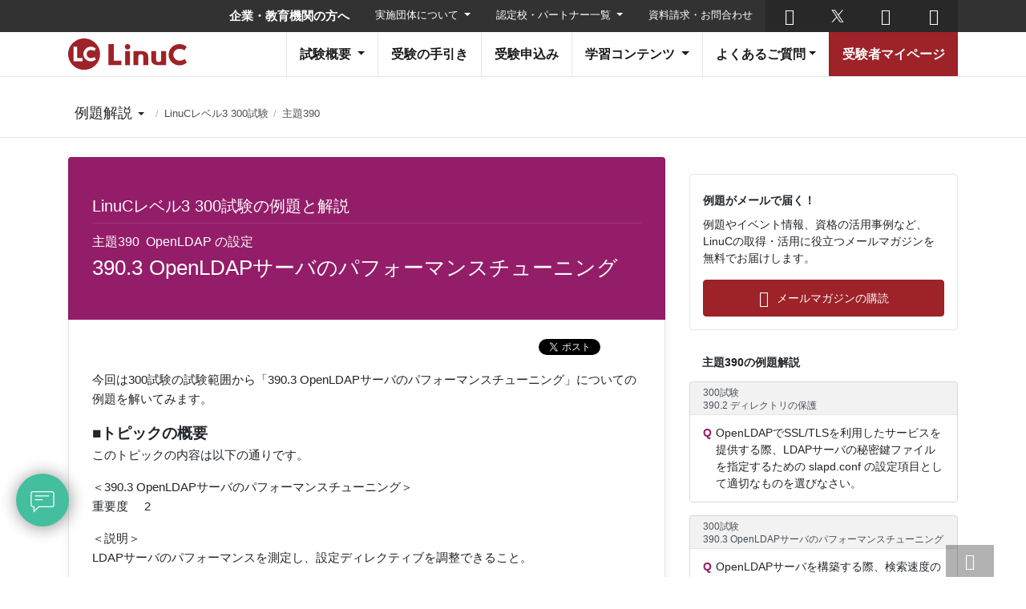

--- FILE ---
content_type: text/html; charset=UTF-8
request_url: https://linuc.org/study/samples/170/
body_size: 15323
content:
<!DOCTYPE html><html
dir=ltr lang=ja prefix="og: https://ogp.me/ns#"><head
prefix="og: http://ogp.me/ns#"><meta
charset="UTF-8"><meta
name="viewport" content="width=device-width, initial-scale=1, shrink-to-fit=no"><title>OpenLDAPサーバのパフォーマンスチューニング - Linux技術者認定 LinuC | LPI-Japan</title><meta
name="description" content="今回は300試験の試験範囲から「390.3 OpenLDAPサーバのパフォーマンスチューニング」についての例題"><meta
name="robots" content="max-snippet:-1, max-image-preview:large, max-video-preview:-1"><meta
name="author" content="LPI-Japan"><link
rel=canonical href=https://linuc.org/study/samples/170/ ><meta
name="generator" content="All in One SEO (AIOSEO) 4.9.2"><meta
property="og:locale" content="ja_JP"><meta
property="og:site_name" content="Linux技術者認定 LinuC | LPI-Japan - Linux技術者認定 LinuC | LPI-Japan"><meta
property="og:type" content="article"><meta
property="og:title" content="OpenLDAPサーバのパフォーマンスチューニング - Linux技術者認定 LinuC | LPI-Japan"><meta
property="og:description" content="今回は300試験の試験範囲から「390.3 OpenLDAPサーバのパフォーマンスチューニング」についての例題"><meta
property="og:url" content="https://linuc.org/study/samples/170/"><meta
property="article:published_time" content="2016-11-25T00:00:00+00:00"><meta
property="article:modified_time" content="2016-11-24T13:20:24+00:00"><meta
name="twitter:card" content="summary"><meta
name="twitter:title" content="OpenLDAPサーバのパフォーマンスチューニング - Linux技術者認定 LinuC | LPI-Japan"><meta
name="twitter:description" content="今回は300試験の試験範囲から「390.3 OpenLDAPサーバのパフォーマンスチューニング」についての例題"> <script type=application/ld+json class=aioseo-schema>{"@context":"https:\/\/schema.org","@graph":[{"@type":"BreadcrumbList","@id":"https:\/\/linuc.org\/study\/samples\/170\/#breadcrumblist","itemListElement":[{"@type":"ListItem","@id":"https:\/\/linuc.org#listItem","position":1,"name":"\u30db\u30fc\u30e0","item":"https:\/\/linuc.org","nextItem":{"@type":"ListItem","@id":"https:\/\/linuc.org\/?post_type=app_study_sample#listItem","name":"\u4f8b\u984c\u3068\u89e3\u8aac"}},{"@type":"ListItem","@id":"https:\/\/linuc.org\/?post_type=app_study_sample#listItem","position":2,"name":"\u4f8b\u984c\u3068\u89e3\u8aac","item":"https:\/\/linuc.org\/?post_type=app_study_sample","nextItem":{"@type":"ListItem","@id":"https:\/\/linuc.org\/category\/exams\/#listItem","name":"\u8a66\u9a13"},"previousItem":{"@type":"ListItem","@id":"https:\/\/linuc.org#listItem","name":"\u30db\u30fc\u30e0"}},{"@type":"ListItem","@id":"https:\/\/linuc.org\/category\/exams\/#listItem","position":3,"name":"\u8a66\u9a13","item":"https:\/\/linuc.org\/category\/exams\/","nextItem":{"@type":"ListItem","@id":"https:\/\/linuc.org\/study\/samples\/index\/300\/#listItem","name":"300\u8a66\u9a13"},"previousItem":{"@type":"ListItem","@id":"https:\/\/linuc.org\/?post_type=app_study_sample#listItem","name":"\u4f8b\u984c\u3068\u89e3\u8aac"}},{"@type":"ListItem","@id":"https:\/\/linuc.org\/study\/samples\/index\/300\/#listItem","position":4,"name":"300\u8a66\u9a13","item":"https:\/\/linuc.org\/study\/samples\/index\/300\/","nextItem":{"@type":"ListItem","@id":"https:\/\/linuc.org\/study\/samples\/index\/s\/390\/#listItem","name":"\u4e3b\u984c390"},"previousItem":{"@type":"ListItem","@id":"https:\/\/linuc.org\/category\/exams\/#listItem","name":"\u8a66\u9a13"}},{"@type":"ListItem","@id":"https:\/\/linuc.org\/study\/samples\/index\/s\/390\/#listItem","position":5,"name":"\u4e3b\u984c390","item":"https:\/\/linuc.org\/study\/samples\/index\/s\/390\/","nextItem":{"@type":"ListItem","@id":"https:\/\/linuc.org\/study\/samples\/170\/#listItem","name":"OpenLDAP\u30b5\u30fc\u30d0\u306e\u30d1\u30d5\u30a9\u30fc\u30de\u30f3\u30b9\u30c1\u30e5\u30fc\u30cb\u30f3\u30b0"},"previousItem":{"@type":"ListItem","@id":"https:\/\/linuc.org\/study\/samples\/index\/300\/#listItem","name":"300\u8a66\u9a13"}},{"@type":"ListItem","@id":"https:\/\/linuc.org\/study\/samples\/170\/#listItem","position":6,"name":"OpenLDAP\u30b5\u30fc\u30d0\u306e\u30d1\u30d5\u30a9\u30fc\u30de\u30f3\u30b9\u30c1\u30e5\u30fc\u30cb\u30f3\u30b0","previousItem":{"@type":"ListItem","@id":"https:\/\/linuc.org\/study\/samples\/index\/s\/390\/#listItem","name":"\u4e3b\u984c390"}}]},{"@type":"Organization","@id":"https:\/\/linuc.org\/#organization","name":"Linux\u6280\u8853\u8005\u8a8d\u5b9a LinuC | LPI-Japan","description":"Linux\u6280\u8853\u8005\u8a8d\u5b9a LinuC | LPI-Japan","url":"https:\/\/linuc.org\/"},{"@type":"Person","@id":"https:\/\/linuc.org\/author\/lpi-japan\/#author","url":"https:\/\/linuc.org\/author\/lpi-japan\/","name":"LPI-Japan","image":{"@type":"ImageObject","@id":"https:\/\/linuc.org\/study\/samples\/170\/#authorImage","url":"https:\/\/secure.gravatar.com\/avatar\/506fae6b4507d3be0ac50a5369c46a1c7e623ec584549ffe0c63c0226d95dd45?s=96&d=mm&r=g","width":96,"height":96,"caption":"LPI-Japan"}},{"@type":"WebPage","@id":"https:\/\/linuc.org\/study\/samples\/170\/#webpage","url":"https:\/\/linuc.org\/study\/samples\/170\/","name":"OpenLDAP\u30b5\u30fc\u30d0\u306e\u30d1\u30d5\u30a9\u30fc\u30de\u30f3\u30b9\u30c1\u30e5\u30fc\u30cb\u30f3\u30b0 - Linux\u6280\u8853\u8005\u8a8d\u5b9a LinuC | LPI-Japan","description":"\u4eca\u56de\u306f300\u8a66\u9a13\u306e\u8a66\u9a13\u7bc4\u56f2\u304b\u3089\u300c390.3 OpenLDAP\u30b5\u30fc\u30d0\u306e\u30d1\u30d5\u30a9\u30fc\u30de\u30f3\u30b9\u30c1\u30e5\u30fc\u30cb\u30f3\u30b0\u300d\u306b\u3064\u3044\u3066\u306e\u4f8b\u984c","inLanguage":"ja","isPartOf":{"@id":"https:\/\/linuc.org\/#website"},"breadcrumb":{"@id":"https:\/\/linuc.org\/study\/samples\/170\/#breadcrumblist"},"author":{"@id":"https:\/\/linuc.org\/author\/lpi-japan\/#author"},"creator":{"@id":"https:\/\/linuc.org\/author\/lpi-japan\/#author"},"datePublished":"2016-11-25T09:00:00+09:00","dateModified":"2016-11-24T22:20:24+09:00"},{"@type":"WebSite","@id":"https:\/\/linuc.org\/#website","url":"https:\/\/linuc.org\/","name":"Linux\u6280\u8853\u8005\u8a8d\u5b9a LinuC | LPI-Japan","description":"Linux\u6280\u8853\u8005\u8a8d\u5b9a LinuC | LPI-Japan","inLanguage":"ja","publisher":{"@id":"https:\/\/linuc.org\/#organization"}}]}</script> <style id=wp-img-auto-sizes-contain-inline-css>img:is([sizes=auto i],[sizes^="auto," i]){contain-intrinsic-size:3000px 1500px}</style><style id=classic-theme-styles-inline-css>.wp-block-button__link{color:#fff;background-color:#32373c;border-radius:9999px;box-shadow:none;text-decoration:none;padding:calc(.667em + 2px) calc(1.333em + 2px);font-size:1.125em}.wp-block-file__button{background:#32373c;color:#fff;text-decoration:none}</style><link
rel=stylesheet href=https://linuc.org/wordpress/wp-content/cache/minify/aba6a.css media=all><style id=toc-screen-inline-css>div#toc_container{width:100%}</style> <script src=https://linuc.org/wordpress/wp-content/cache/minify/81a86.js></script> <meta
name="cdp-version" content="1.5.0"><style>.liquid-speech-balloon-00 .liquid-speech-balloon-avatar{background-image:url("https://linuc.org/wordpress/wp-content/uploads/2021/08/man_01.png")}.liquid-speech-balloon-01 .liquid-speech-balloon-avatar{background-image:url("https://linuc.org/wordpress/wp-content/uploads/2021/08/woman_01.png")}</style><meta
property="og:url" content="https://linuc.org/study/samples/170/"><meta
property="og:type" content="article"><meta
property="og:title" content="OpenLDAPサーバのパフォーマンスチューニング - Linux技術者認定 LinuC | LPI-Japan"><meta
property="og:description" content="LinuCレベル3を受験される方向けに300試験の例題と解説をご紹介しています。LinuC[リナック]は、クラウド・DX時代に活躍するエンジニアに求められるLinuxを中心とした技術や知識を身につけることができるLinux技術者認定試験。出題範囲に含まれる技術解説動画やサンプル問題、教科書ダウンロードなど、ITエンジニア向け学習コンテンツが満載。"><meta
property="og:image" content="https://linuc.org/common/assets/study_samples02_linuc-3.png"><meta
name="twitter:card" content="summary_large_image"><meta
name="twitter:site" content="@lpi_japan"><link
rel=stylesheet href=https://linuc.org/wordpress/wp-content/cache/minify/cb6ca.css media=all><link
rel=stylesheet href=https://code.ionicframework.com/ionicons/2.0.1/css/ionicons.min.css><link
rel=stylesheet href=https://linuc.org/wordpress/wp-content/cache/minify/2a213.css media=all><link
rel=icon href=/common/assets/favicon.ico><link
rel=apple-touch-icon href=/common/assets/favicon.png sizes=180x180> <script>(function(w,d,s,l,i){w[l]=w[l]||[];w[l].push({'gtm.start':new Date().getTime(),event:'gtm.js'});var f=d.getElementsByTagName(s)[0],j=d.createElement(s),dl=l!='dataLayer'?'&l='+l:'';j.async=true;j.src='https://www.googletagmanager.com/gtm.js?id='+i+dl;f.parentNode.insertBefore(j,f);})(window,document,'script','dataLayer','GTM-PDCF7X9');</script> 
 <script src="https://www.googleoptimize.com/optimize.js?id=OPT-5JP48V6"></script> 
 <script>function gtag_report_conversion(url){var callback=function(){if(typeof(url)!='undefined'){window.location=url;}};gtag('event','conversion',{'send_to':'AW-988583443/6OiOCLrr3-IBEJOsstcD','event_callback':callback});return false;}</script>  <script>!function(f,b,e,v,n,t,s)
{if(f.fbq)return;n=f.fbq=function(){n.callMethod?n.callMethod.apply(n,arguments):n.queue.push(arguments)};if(!f._fbq)f._fbq=n;n.push=n;n.loaded=!0;n.version='2.0';n.queue=[];t=b.createElement(e);t.async=!0;t.src=v;s=b.getElementsByTagName(e)[0];s.parentNode.insertBefore(t,s)}(window,document,'script','https://connect.facebook.net/en_US/fbevents.js');fbq('init','695372814305210');fbq('track','PageView');</script> <noscript><img
height=1 width=1 style=display:none
src="https://www.facebook.com/tr?id=695372814305210&ev=PageView&noscript=1"></noscript><link
rel=stylesheet href=//cdnjs.cloudflare.com/ajax/libs/highlight.js/11.5.1/styles/base16/railscasts.min.css><style id=global-styles-inline-css>/*<![CDATA[*/:root{--wp--preset--aspect-ratio--square:1;--wp--preset--aspect-ratio--4-3:4/3;--wp--preset--aspect-ratio--3-4:3/4;--wp--preset--aspect-ratio--3-2:3/2;--wp--preset--aspect-ratio--2-3:2/3;--wp--preset--aspect-ratio--16-9:16/9;--wp--preset--aspect-ratio--9-16:9/16;--wp--preset--gradient--vivid-cyan-blue-to-vivid-purple:linear-gradient(135deg,rgb(6,147,227) 0%,rgb(155,81,224) 100%);--wp--preset--gradient--light-green-cyan-to-vivid-green-cyan:linear-gradient(135deg,rgb(122,220,180) 0%,rgb(0,208,130) 100%);--wp--preset--gradient--luminous-vivid-amber-to-luminous-vivid-orange:linear-gradient(135deg,rgb(252,185,0) 0%,rgb(255,105,0) 100%);--wp--preset--gradient--luminous-vivid-orange-to-vivid-red:linear-gradient(135deg,rgb(255,105,0) 0%,rgb(207,46,46) 100%);--wp--preset--gradient--very-light-gray-to-cyan-bluish-gray:linear-gradient(135deg,rgb(238,238,238) 0%,rgb(169,184,195) 100%);--wp--preset--gradient--cool-to-warm-spectrum:linear-gradient(135deg,rgb(74,234,220) 0%,rgb(151,120,209) 20%,rgb(207,42,186) 40%,rgb(238,44,130) 60%,rgb(251,105,98) 80%,rgb(254,248,76) 100%);--wp--preset--gradient--blush-light-purple:linear-gradient(135deg,rgb(255,206,236) 0%,rgb(152,150,240) 100%);--wp--preset--gradient--blush-bordeaux:linear-gradient(135deg,rgb(254,205,165) 0%,rgb(254,45,45) 50%,rgb(107,0,62) 100%);--wp--preset--gradient--luminous-dusk:linear-gradient(135deg,rgb(255,203,112) 0%,rgb(199,81,192) 50%,rgb(65,88,208) 100%);--wp--preset--gradient--pale-ocean:linear-gradient(135deg,rgb(255,245,203) 0%,rgb(182,227,212) 50%,rgb(51,167,181) 100%);--wp--preset--gradient--electric-grass:linear-gradient(135deg,rgb(202,248,128) 0%,rgb(113,206,126) 100%);--wp--preset--gradient--midnight:linear-gradient(135deg,rgb(2,3,129) 0%,rgb(40,116,252) 100%);--wp--preset--font-size--small:12px;--wp--preset--font-size--medium:20px;--wp--preset--font-size--large:36px;--wp--preset--font-size--x-large:42px;--wp--preset--font-size--normal:15px;--wp--preset--spacing--20:0.44rem;--wp--preset--spacing--30:0.67rem;--wp--preset--spacing--40:1rem;--wp--preset--spacing--50:1.5rem;--wp--preset--spacing--60:2.25rem;--wp--preset--spacing--70:3.38rem;--wp--preset--spacing--80:5.06rem;--wp--preset--shadow--natural:6px 6px 9px rgba(0, 0, 0, 0.2);--wp--preset--shadow--deep:12px 12px 50px rgba(0, 0, 0, 0.4);--wp--preset--shadow--sharp:6px 6px 0px rgba(0, 0, 0, 0.2);--wp--preset--shadow--outlined:6px 6px 0px -3px rgb(255, 255, 255), 6px 6px rgb(0, 0, 0);--wp--preset--shadow--crisp:6px 6px 0px rgb(0, 0, 0)}:where(.is-layout-flex){gap:0.5em}:where(.is-layout-grid){gap:0.5em}body .is-layout-flex{display:flex}.is-layout-flex{flex-wrap:wrap;align-items:center}.is-layout-flex>:is(*,div){margin:0}body .is-layout-grid{display:grid}.is-layout-grid>:is(*,div){margin:0}:where(.wp-block-columns.is-layout-flex){gap:2em}:where(.wp-block-columns.is-layout-grid){gap:2em}:where(.wp-block-post-template.is-layout-flex){gap:1.25em}:where(.wp-block-post-template.is-layout-grid){gap:1.25em}.has-vivid-cyan-blue-to-vivid-purple-gradient-background{background:var(--wp--preset--gradient--vivid-cyan-blue-to-vivid-purple) !important}.has-light-green-cyan-to-vivid-green-cyan-gradient-background{background:var(--wp--preset--gradient--light-green-cyan-to-vivid-green-cyan) !important}.has-luminous-vivid-amber-to-luminous-vivid-orange-gradient-background{background:var(--wp--preset--gradient--luminous-vivid-amber-to-luminous-vivid-orange) !important}.has-luminous-vivid-orange-to-vivid-red-gradient-background{background:var(--wp--preset--gradient--luminous-vivid-orange-to-vivid-red) !important}.has-very-light-gray-to-cyan-bluish-gray-gradient-background{background:var(--wp--preset--gradient--very-light-gray-to-cyan-bluish-gray) !important}.has-cool-to-warm-spectrum-gradient-background{background:var(--wp--preset--gradient--cool-to-warm-spectrum) !important}.has-blush-light-purple-gradient-background{background:var(--wp--preset--gradient--blush-light-purple) !important}.has-blush-bordeaux-gradient-background{background:var(--wp--preset--gradient--blush-bordeaux) !important}.has-luminous-dusk-gradient-background{background:var(--wp--preset--gradient--luminous-dusk) !important}.has-pale-ocean-gradient-background{background:var(--wp--preset--gradient--pale-ocean) !important}.has-electric-grass-gradient-background{background:var(--wp--preset--gradient--electric-grass) !important}.has-midnight-gradient-background{background:var(--wp--preset--gradient--midnight) !important}.has-small-font-size{font-size:var(--wp--preset--font-size--small) !important}.has-medium-font-size{font-size:var(--wp--preset--font-size--medium) !important}.has-large-font-size{font-size:var(--wp--preset--font-size--large) !important}.has-x-large-font-size{font-size:var(--wp--preset--font-size--x-large) !important}/*]]>*/</style></head><body
class="wp-singular app_study_sample-template-default single single-app_study_sample postid-170 wp-theme-linucorg no-sidebar"><noscript><iframe
src="https://www.googletagmanager.com/ns.html?id=GTM-PDCF7X9"
height=0 width=0 style=display:none;visibility:hidden></iframe></noscript><div
class=cookie-consent><div
class=cookie-inner><div
class=cookie-text>当サイトではお客さまにより良いサービスを提供するためにCookie(クッキー)を利用しています。<br>
Cookieの利用に同意いただける場合は「同意する」ボタンをクリックしてください。<br>
Cookieの利用に関する詳細は「<a
href=/cookie_policy.html>Cookie(クッキー)ポリシー</a>」から確認いただけます。</div><div
class=cookie-agree>同意する</div></div></div><div
id=fb-root></div><header
class=app-header><nav
class="app-header-nav app-header-nav-main"><div
class=container>
<a
class=navbar-brand href=/ >
<img
src=/common/images/linuc.svg alt="Linux技術者認定試験 Linuc">
</a><button
class="navbar-toggler app-offcanvas-toggler" type=button data-toggle=collapse>
<span
class=navbar-toggler-icon></span>
</button><ul
class="app-navbar-nav js-nav-append nav-bold-style">
<li
class="nav-item dropdown">
<a
href=# class="nav-link dropdown-toggle" id=navbarDropdown role=button data-toggle=dropdown>
試験概要
</a><div
class="dropdown-menu dropdown-menu-right fade"><h6 class="dropdown-header">LinuCとは</h6>
<a
class=dropdown-item href=/about/01.html>Linux技術者認定LinuCとは</a>
<a
class=dropdown-item href=/interview/ >企業・合格者インタビュー</a><div
class=dropdown-divider></div>
<a
class=dropdown-item href=/linuc/levels.html>LinuCで証明できるレベル</a>
<a
class=dropdown-item href=/linuc1/ >LinuCレベル1</a>
<a
class=dropdown-item href=/linuc2/ >LinuCレベル2</a>
<a
class=dropdown-item href=/linuc3/ >LinuCレベル3</a>
<a
class=dropdown-item href=/linucsa/ >LinuCレベル4 システムアーキテクト</a><div
class=dropdown-divider></div><h6 class="dropdown-header">各種ポリシー</h6>
<a
class=dropdown-item href=/policies/term.html>試験別の有効期限</a>
<a
class=dropdown-item href=/policies/recert.html>再認定ポリシー</a>
<a
class=dropdown-item href=/policies/retake.html>再受験ポリシー</a></div>
</li>
<li
class=nav-item>
<a
class=nav-link href=/guide/ >受験の手引き</a>
</li>
<li
class=nav-item>
<a
class=nav-link href=/exam/ >受験申込み</a>
</li>
<li
class="nav-item dropdown">
<a
href=# class="nav-link dropdown-toggle" id=navbarDropdown role=button data-toggle=dropdown>
学習コンテンツ
</a><div
class="dropdown-menu dropdown-menu-right fade">
<a
class=dropdown-item href=/measures/ >学習のすすめ方</a>
<a
class=dropdown-item href=/measures/#03>学習環境の構築</a>
<a
class=dropdown-item href=/study/seminar/ >技術解説セミナー</a>
<a
class=dropdown-item href=/measures/study-linuc/ >101勉強会</a>
<a
class=dropdown-item href=/measures/movie/ >動画で学ぶピンポイント技術解説</a>
<a
class=dropdown-item href=/study/samples/ >例題解説</a>
<a
class=dropdown-item href=/measures/textbook/ >LPI-Japan認定教材</a>
<a
class=dropdown-item href=https://lpi.or.jp/school/list/ target=_blank>LPI-Japanアカデミック認定校</a><div
class=dropdown-divider></div><h1 class="dropdown-header">標準教科書シリーズ</h1>
<a
class=dropdown-item href=/textbooks/linux/ >Linux</a>
<a
class=dropdown-item href=/textbooks/server/ >Linuxサーバー構築</a>
<a
class=dropdown-item href=/textbooks/system/ >高信頼システム構築</a>
<a
class=dropdown-item href=/textbooks/security/ >Linuxセキュリティ</a>
<a
class=dropdown-item href=/textbooks/admin/ >Linuxシステム管理</a>
<a
class=dropdown-item href=https://oss-db.jp/ossdbtext target=_blank>OSS-DB標準教科書 -PostgreSQL-</a></div>
</li>
<li
class="nav-item dropdown">
<a
href=# class="nav-link dropdown-toggle" id=navbarDropdown role=button data-toggle=dropdown>よくあるご質問</a><div
class="dropdown-menu dropdown-menu-right fade">
<a
class=dropdown-item href=/faq/ >よくあるご質問</a><div
class=dropdown-divider></div>
<a
class=dropdown-item href=/linuc/lpic03.html>LPICを過去に受験された皆さまへ</a></div></li>
<li
class="nav-item nav-item-mypage">
<a
class=nav-link href=https://ma.educo-j.or.jp/ target=_blank>受験者マイページ</a>
</li></ul></div></nav><nav
class="app-header-nav app-header-nav-top"><div
class=container><ul
class="app-navbar-nav js-nav-append">
<li
class=nav-item style="font-size: 15px; font-weight: bold;">
<a
class="nav-link nav-link-top" href=https://lpi.or.jp/organization/ target=https://lpi.or.jp>企業・教育機関の方へ</a>
</li>
<li
class="nav-item dropdown">
<a
href=# class="nav-link nav-link-top dropdown-toggle" id=navbarDropdown role=button data-toggle=dropdown>
実施団体について
</a><div
class="dropdown-menu dropdown-menu-right fade">
<a
class=dropdown-item href=https://lpi.or.jp/ target=https://lpi.or.jp>トップページ</a>
<a
class=dropdown-item href=https://lpi.or.jp/aboutus/ target=https://lpi.or.jp>LPI-Japanとは</a>
<a
class=dropdown-item href=https://lpi.or.jp/about_lpi/ target=https://lpi.or.jp>提供する認定試験</a></div>
</li>
<li
class="nav-item dropdown">
<a
href=# class="nav-link nav-link-top dropdown-toggle" id=navbarDropdown role=button data-toggle=dropdown>
認定校・パートナー一覧
</a><div
class="dropdown-menu dropdown-menu-right fade">
<a
class=dropdown-item href=https://lpi.or.jp/partner/list/index.shtml#academic-s target=https://lpi.or.jp>アカデミック認定校</a>
<a
class=dropdown-item href=https://lpi.or.jp/partner/list/index.shtml#bp target=https://lpi.or.jp>ビジネスパートナー</a>
<a
class=dropdown-item href=https://lpi.or.jp/partner/list/#academic-p target=https://lpi.or.jp>アカデミックパートナー</a>
<a
class=dropdown-item href=https://lpi.or.jp/partner/list/index.shtml#platinum target=https://lpi.or.jp>プラチナスポンサー</a></div>
</li>
<li
class=nav-item>
<a
class="nav-link nav-link-top" href=https://lpi.or.jp/contactus/ target=https://lpi.or.jp>資料請求・お問合わせ</a>
</li>
<li
class="nav-item d-lg-none">
<a
class=nav-link href=/en/ target=_blank>English</a>
</li></ul><ul
class=app-navbar-nav>
<li
class="nav-item nav-item-sns">
<a
class=nav-link href=https://www.facebook.com/lpijapan/ target=_blank>
<span
class="app-icon app-icon-facebook"></span>
</a>
</li>
<li
class="nav-item nav-item-sns">
<a
class=nav-link href=https://twitter.com/lpi_japan target=_blank>
<span
class="app-icon app-icon-twitter"></span>
</a>
</li>
<li
class="nav-item nav-item-sns">
<a
class=nav-link href=https://www.youtube.com/channel/UCxCtbXlrr2xThwOqc4gxJVg target=_blank>
<span
class="app-icon app-icon-youtube"></span>
</a>
</li></ul><div
class="nav-item nav-item-search">
<button
type=button data-toggle=modal data-target=#myModal>
<span
class="app-icon app-icon-search"></span>
</button></div></div></nav></header><main
class="app-study app-study-samples"><div
class=container><div
class=row><div
class="col-lg-8 app-study-main"><article
class="app-study-body app-layered app-linuc app-linuc-3"><section
class="app-study-heading app-cover"><header
class=app-container><p>LinuCレベル3 300試験の例題と解説</p><p><small>
<span>主題390</span>OpenLDAP の設定 </small></p><h1>
<span>390.3 </span>OpenLDAPサーバのパフォーマンスチューニング</h1></header></section><section
class=app-container><div
class=app-body-sns><div
class=fb-like
data-layout=button_count
data-action=like
data-show-faces=false
data-share=true></div> <script async defer crossorigin=anonymous src="https://connect.facebook.net/ja_JP/sdk.js#xfbml=1&version=v14.0" nonce=ePdjyFZx></script> <a
href=https://twitter.com/share class=twitter-share-button
data-show-count=false>tweet</a> <script async src=//platform.twitter.com/widgets.js charset=utf-8></script> <a
href=http://b.hatena.ne.jp/entry/ class=hatena-bookmark-button
data-hatena-bookmark-layout=basic-counter
title=このエントリーをはてなブックマークに追加><img
src=//b.st-hatena.com/images/entry-button/button-only@2x.png
alt=このエントリーをはてなブックマークに追加
width=20 height=20 style="border: none;"></a> <script async src=//b.st-hatena.com/js/bookmark_button.js charset=utf-8></script> </div></section><section
class="app-container app-section"><div
class=app-section-mt>今回は300試験の試験範囲から「390.3 OpenLDAPサーバのパフォーマンスチューニング」についての例題を解いてみます。</p><p><b><font
style="font-size: 1.25em;">■トピックの概要</font></b><br>このトピックの内容は以下の通りです。</p><p>＜390.3 OpenLDAPサーバのパフォーマンスチューニング＞<br>重要度 &nbsp;&nbsp; &nbsp;2</p><p>＜説明＞<br>LDAPサーバのパフォーマンスを測定し、設定ディレクティブを調整できること。<br>&nbsp;&nbsp; &nbsp;<br>＜主要な知識範囲＞<br>&nbsp;&nbsp;&nbsp; LDAPのパフォーマンスを測定する<br>&nbsp;&nbsp;&nbsp; パフォーマンスを向上させるためソフトウェアの設定を調整する<br>&nbsp;&nbsp;&nbsp; インデックスを理解する</p><p>＜重要なファイル、用語、ユーティリティ＞<br>&nbsp;&nbsp;&nbsp; インデックス<br>&nbsp;&nbsp;&nbsp; DB_CONFIG</p><p><b><font
style="font-size: 1.25em;">■例題</font></b><br>OpenLDAPのインデックスのオプションの説明として適切なものを選択してください。</p><p>1. presは、近似値の検索のインデックスを作成するオプションである<br>2. subは、文字列の部分一致検索のインデックスを作成するオプションである<br>3. eqは、値の存在を検索する場合のインデックスを作成するオプションである<br>4. approxは、値の完全一致検索のインデックスを作成するオプションである</p><p>※この例題は実際の試験問題とは異なります。<br>&nbsp;</div><hr><h2>解答と解説</h2><h3>答えは「2. subは、文字列の部分一致検索のインデックスを作成するオプションである」です。</h3><div
class=app-section-mt>OpenLDAPは、データの検索を高速化するためのインデックスを作成することができます。<br>インデックスは、olcDbIndexという属性で管理されています。<br>olcDbIndexの書式は以下の通りです。</p><p>olcDbIndex:&nbsp; 属性名のリスト&nbsp;&nbsp; オプション[,オプション..]</p><p>上記のオプションの箇所にeq, sub, pres, approxのオプションを設定します。<br>オプションはカンマ区切りで複数指定可能です。<br>それぞれのオプションの意味は以下の通りです。</p><p>pres&nbsp;&nbsp; 値の存在を検索する場合のインデックスを作成する<br>sub&nbsp;&nbsp;&nbsp; 文字列の部分一致検索のインデックスを作成する<br>eq&nbsp;&nbsp;&nbsp;&nbsp; 値の完全一致検索のインデックスを作成する<br>approx 近似値の検索のインデックスを作成するオプションである</p><p>OpenLDAPの検索の効率化を行うには、上記のインデックスを適切に設定することが<br>必要です。ldapsearchコマンドなどで検索を行った場合に、ログにインデックスの情報も出力されます。</p><p>インデックスが使われない検索には「not indexed」のログが出力されます。<br>多く使われる検索条件で、「not indexed」が出ていないかを事前に確認しておきましょう。</p><pre wrap><br />■例題作成者
<a href=https://www.designet.co.jp/ >株式会社デージーネット</a>　ソリューション開発部　　　　森 彰吾 氏<br /><br /></pre><p></div></section><nav
class="app-container app-section app-pager"><ul
class="pagination pagination-sm justify-content-between">
<li
class="page-item page-item-prev"><a
class=page-link href=https://linuc.org/study/samples/118/ >前の例題</a></li>
<li
class=page-item><a
class=page-link href=/study/samples/index/s/390/ >主題390 例題一覧</a></li>
<li
class="page-item page-item-next"><a
class=page-link href="https://linuc.org/study/samples/171/"">次の例題</a></li></ul></nav><section
class="app-container app-section app-study-footer"><p>例題および解説は、ボランティアをはじめとした協力者によって作成されたものであり、実際の試験問題とは異なります。</p><p
class=app-note>※ご質問やご意見、誤記等のご連絡は、<a
href=https://lpij.tayori.com/f/sampleexam target=_blank>こちら</a>までお願いします。</p><p
class=app-note>※実際の試験問題に関するお問い合わせについてはご回答いたしかねます。あからじめご了承ください。</p></section></article></div><aside
class="col app-study-aside"><section><div
id=satori__creative_container> <script id=-_-satori_creative-_- src=//delivery.satr.jp/js/creative_set.js data-key=3b5a554d8da46024></script> </div></section><section
class="app-section-aside app-section-local-nav" style=margin-top:1.3rem;><div
class=app-study-action><h2>例題がメールで届く！</h2><p>例題やイベント情報、資格の活用事例など、LinuCの取得・活用に役立つメールマガジンを無料でお届けします。</p><ul
class="app-item app-study-action-btns">
<li><a
href=https://lpi.or.jp/mail/ target=_blank class="btn btn-primary app-btn-linuc app-btn-mail" class=bnr_click02>メールマガジンの購読</a></li></ul></div></section><section
class="app-section-aside app-section-archive-catches"><h2>主題390の例題解説</h2><ul>
<li>
<a
href=https://linuc.org/study/samples/7263/ class="app-item app-linuc app-linuc-3"><div
class=app-category><p>300試験</p><h3>390.2 ディレクトリの保護</h3></div><p
class=app-text>OpenLDAPでSSL/TLSを利用したサービスを提供する際、LDAPサーバの秘密鍵ファイルを指定するための slapd.conf の設定項目として適切なものを選びなさい。</p>
</a>
</li>
<li>
<a
href=https://linuc.org/study/samples/5349/ class="app-item app-linuc app-linuc-3"><div
class=app-category><p>300試験</p><h3>390.3 OpenLDAPサーバのパフォーマンスチューニング</h3></div><p
class=app-text>OpenLDAPサーバを構築する際、検索速度の向上を行いたい。チューニングの方法として誤っているものはどれか。</p>
</a>
</li>
<li>
<a
href=https://linuc.org/study/samples/4705/ class="app-item app-linuc app-linuc-3"><div
class=app-category><p>300試験</p><h3>390.1 OpenLDAPのレプリケーション</h3></div><p
class=app-text>OpenLDAPのスレーブサーバにてsyncreplによるレプリケーションの設定を行いたい。refreshAndPersistで行う場合のリトライ設定で正しいものはどれか。</p>
</a>
</li>
<li>
<a
href=https://linuc.org/study/samples/3469/ class="app-item app-linuc app-linuc-3"><div
class=app-category><p>300試験</p><h3>390.3 OpenLDAPサーバのパフォーマンスチューニング</h3></div><p
class=app-text>OpenLDAPの設定において属性に値が存在するかどうかを判断するインデックスタイプはどれか、選択せよ。</p>
</a>
</li>
<li>
<a
href=https://linuc.org/study/samples/3328/ class="app-item app-linuc app-linuc-3"><div
class=app-category><p>300試験</p><h3>390.2 ディレクトリの保護</h3></div><p
class=app-text>OpenLDAPの非認証バインドについて正しい説明はどれか。</p>
</a>
</li></ul></section></aside></div></div><div
class=app-local-header><div
class=container><div
class=app-local-nav><div
class="dropdown dropdown-root">
<a
href=# class="dropdown-toggle dropdown-toggle-root" role=button data-toggle=dropdown data-boundary=window>
<span>例題解説</span>
</a><div
class="dropdown-menu fade app-accordion">
<a
class=dropdown-item href=/study/samples/ >試験・主題一覧</a><div
class=dropdown-divider></div><h6 class="dropdown-header">レベル1</h6><div
class=app-accordion-item><a
href=# class="dropdown-item app-accordion-toggle">
<span>101試験</span>
</a><div
class=app-accordion-body>
<a
class=dropdown-item href=https://linuc.org/study/samples/index/101/ >全ての主題</a><a
class=dropdown-item href=/study/samples/index/s/1_01/ >
主題1.01 <small>Linuxのインストールと仮想マシン・コンテナの利用</small>
</a>
<a
class=dropdown-item href=/study/samples/index/s/1_02/ >
主題1.02 <small>ファイル・ディレクトリの操作と管理</small>
</a>
<a
class=dropdown-item href=/study/samples/index/s/1_03/ >
主題1.03 <small>GNUとUnixのコマンド</small>
</a>
<a
class=dropdown-item href=/study/samples/index/s/1_04/ >
主題1.04 <small>リポジトリとパッケージ管理</small>
</a>
<a
class=dropdown-item href=/study/samples/index/s/1_05/ >
主題1.05 <small>ハードウェア、ディスク、パーティション、ファイルシステム</small>
</a></div></div><div
class=app-accordion-item><a
href=# class="dropdown-item app-accordion-toggle">
<span>102試験</span>
</a><div
class=app-accordion-body>
<a
class=dropdown-item href=https://linuc.org/study/samples/index/102/ >全ての主題</a><a
class=dropdown-item href=/study/samples/index/s/1_06/ >
主題1.06 <small>シェルとスクリプト</small>
</a>
<a
class=dropdown-item href=/study/samples/index/s/1_07/ >
主題1.07 <small>ネットワークの基礎</small>
</a>
<a
class=dropdown-item href=/study/samples/index/s/1_08/ >
主題1.08 <small>システム管理</small>
</a>
<a
class=dropdown-item href=/study/samples/index/s/1_09/ >
主題1.09 <small>重要なシステムサービス</small>
</a>
<a
class=dropdown-item href=/study/samples/index/s/1_10/ >
主題1.10 <small>セキュリティ</small>
</a>
<a
class=dropdown-item href=/study/samples/index/s/1_11/ >
主題1.11 <small>オープンソースの文化</small>
</a></div></div><h6 class="dropdown-header">レベル2</h6><div
class=app-accordion-item><a
href=# class="dropdown-item app-accordion-toggle">
<span>201試験</span>
</a><div
class=app-accordion-body>
<a
class=dropdown-item href=https://linuc.org/study/samples/index/201/ >全ての主題</a><a
class=dropdown-item href=/study/samples/index/s/2_01/ >
主題2.01 <small>システムの起動とLinuxカーネル</small>
</a>
<a
class=dropdown-item href=/study/samples/index/s/2_02/ >
主題2.02 <small>ファイルシステムとストレージ管理</small>
</a>
<a
class=dropdown-item href=/study/samples/index/s/2_03/ >
主題2.03 <small>ネットワーク構成</small>
</a>
<a
class=dropdown-item href=/study/samples/index/s/2_04/ >
主題2.04 <small>システムの保守と運用管理</small>
</a>
<a
class=dropdown-item href=/study/samples/index/s/2_05/ >
主題2.05 <small>仮想化サーバー</small>
</a>
<a
class=dropdown-item href=/study/samples/index/s/2_06/ >
主題2.06 <small>コンテナ</small>
</a></div></div><div
class=app-accordion-item><a
href=# class="dropdown-item app-accordion-toggle">
<span>202試験</span>
</a><div
class=app-accordion-body>
<a
class=dropdown-item href=https://linuc.org/study/samples/index/202/ >全ての主題</a><a
class=dropdown-item href=/study/samples/index/s/2_07/ >
主題2.07 <small>ネットワーククライアント管理</small>
</a>
<a
class=dropdown-item href=/study/samples/index/s/2_08/ >
主題2.08 <small>ドメインネームサーバー</small>
</a>
<a
class=dropdown-item href=/study/samples/index/s/2_09/ >
主題2.09 <small>HTTPサーバーとプロキシサーバー</small>
</a>
<a
class=dropdown-item href=/study/samples/index/s/2_10/ >
主題2.10 <small>電子メールサービス</small>
</a>
<a
class=dropdown-item href=/study/samples/index/s/2_11/ >
主題2.11 <small>ファイル共有サービス</small>
</a>
<a
class=dropdown-item href=/study/samples/index/s/2_12/ >
主題2.12 <small>システムのセキュリティ</small>
</a>
<a
class=dropdown-item href=/study/samples/index/s/2_13/ >
主題2.13 <small>システムアーキテクチャ</small>
</a></div></div><h6 class="dropdown-header">レベル3</h6><div
class=app-accordion-item><a
href=# class="dropdown-item app-accordion-toggle">
<span>300試験</span>
</a><div
class=app-accordion-body>
<a
class=dropdown-item href=https://linuc.org/study/samples/index/300/ >全ての主題</a><a
class=dropdown-item href=/study/samples/index/s/390/ >
主題390 <small>OpenLDAP の設定</small>
</a>
<a
class=dropdown-item href=/study/samples/index/s/391/ >
主題391 <small>OpenLDAPの認証バックエンドとしての利用</small>
</a>
<a
class=dropdown-item href=/study/samples/index/s/392/ >
主題392 <small>Sambaの基礎</small>
</a>
<a
class=dropdown-item href=/study/samples/index/s/393/ >
主題393 <small>Sambaの共有の設定</small>
</a>
<a
class=dropdown-item href=/study/samples/index/s/394/ >
主題394 <small>Sambaのユーザとグループの管理</small>
</a>
<a
class=dropdown-item href=/study/samples/index/s/395/ >
主題395 <small>Sambaのドメイン統合</small>
</a>
<a
class=dropdown-item href=/study/samples/index/s/396/ >
主題396 <small>Sambaのネームサービス</small>
</a>
<a
class=dropdown-item href=/study/samples/index/s/397/ >
主題397 <small>LinuxおよびWindowsクライアントの操作</small>
</a></div></div><div
class=app-accordion-item><a
href=# class="dropdown-item app-accordion-toggle">
<span>303試験</span>
</a><div
class=app-accordion-body>
<a
class=dropdown-item href=https://linuc.org/study/samples/index/303/ >全ての主題</a><a
class=dropdown-item href=/study/samples/index/s/325/ >
主題325 <small>暗号化</small>
</a>
<a
class=dropdown-item href=/study/samples/index/s/326/ >
主題326 <small>ホストセキュリティ</small>
</a>
<a
class=dropdown-item href=/study/samples/index/s/327/ >
主題327 <small>アクセス制御</small>
</a>
<a
class=dropdown-item href=/study/samples/index/s/328/ >
主題328 <small>ネットワークセキュリティ</small>
</a></div></div><div
class=app-accordion-item><a
href=# class="dropdown-item app-accordion-toggle">
<span>304試験</span>
</a><div
class=app-accordion-body>
<a
class=dropdown-item href=https://linuc.org/study/samples/index/304/ >全ての主題</a><a
class=dropdown-item href=/study/samples/index/s/330/ >
主題330 <small>仮想化</small>
</a>
<a
class=dropdown-item href=/study/samples/index/s/334/ >
主題334 <small>高可用クラスタ管理</small>
</a>
<a
class=dropdown-item href=/study/samples/index/s/335/ >
主題335 <small>高可用クラスタストレージ</small>
</a></div></div><div
class=app-accordion-item><a
href=# class="dropdown-item app-accordion-toggle">
<span>3PS試験</span>
</a><div
class=app-accordion-body>
<a
class=dropdown-item href=https://linuc.org/study/samples/index/3ps/ >全ての主題</a><a
class=dropdown-item href=/study/samples/index/s/3_11/ >
主題3PS.01 <small>仮想化基盤の構築</small>
</a>
<a
class=dropdown-item href=/study/samples/index/s/3_12/ >
主題3PS.02 <small>仮想化基盤のネットワークとストレージ</small>
</a>
<a
class=dropdown-item href=/study/samples/index/s/3_13/ >
主題3PS.03 <small>コンテナ技術の利用</small>
</a>
<a
class=dropdown-item href=/study/samples/index/s/3_14/ >
主題3PS.04 <small>プラットフォームの最適化</small>
</a>
<a
class=dropdown-item href=/study/samples/index/s/3_15/ >
主題3PS.05 <small>高可用性プラットフォームの構築</small>
</a>
<a
class=dropdown-item href=/study/samples/index/s/3_16/ >
主題3PS.06 <small>プラットフォームの運用管理</small>
</a></div></div><div
class=app-accordion-item><a
href=# class="dropdown-item app-accordion-toggle">
<span>3SS試験</span>
</a><div
class=app-accordion-body>
<a
class=dropdown-item href=https://linuc.org/study/samples/index/3ss/ >全ての主題</a><a
class=dropdown-item href=/study/samples/index/s/3_21/ >
主題3SS.01 <small>アクセスおよび権限制御の強化</small>
</a>
<a
class=dropdown-item href=/study/samples/index/s/3_22/ >
主題3SS.02 <small>システム保護と監査</small>
</a>
<a
class=dropdown-item href=/study/samples/index/s/3_23/ >
主題3SS.03 <small>堅牢なコンテナ設計</small>
</a>
<a
class=dropdown-item href=/study/samples/index/s/3_24/ >
主題3SS.04 <small>セキュアプロトコルによる各種機能の実装</small>
</a>
<a
class=dropdown-item href=/study/samples/index/s/3_25/ >
主題3SS.05 <small>セキュアプロトコルを用いた認証・認可</small>
</a>
<a
class=dropdown-item href=/study/samples/index/s/3_26/ >
主題3SS.06 <small>インシデントの検知・防止</small>
</a></div></div><h6 class="dropdown-header">レベル4 システムアーキテクト</h6><div
class=app-accordion-item><a
href=# class="dropdown-item app-accordion-toggle">
<span>4SA01試験</span>
</a><div
class=app-accordion-body>
<a
class=dropdown-item href=https://linuc.org/study/samples/index/401/ >全ての主題</a><a
class=dropdown-item href=/study/samples/index/s/4_01/ >
主題4SA.01 <small>システムアーキテクチャ</small>
</a>
<a
class=dropdown-item href=/study/samples/index/s/4_02/ >
主題4SA.02 <small>ネットワークとストレージの選定</small>
</a>
<a
class=dropdown-item href=/study/samples/index/s/4_03/ >
主題4SA.03 <small>可用性の設計</small>
</a>
<a
class=dropdown-item href=/study/samples/index/s/4_04/ >
主題4SA.04 <small>性能・拡張性の設計</small>
</a></div></div><div
class=app-accordion-item><a
href=# class="dropdown-item app-accordion-toggle">
<span>4SA02試験</span>
</a><div
class=app-accordion-body>
<a
class=dropdown-item href=https://linuc.org/study/samples/index/402/ >全ての主題</a><a
class=dropdown-item href=/study/samples/index/s/4_05/ >
主題4SA.05 <small>仮想マシンとコンテナの設計</small>
</a>
<a
class=dropdown-item href=/study/samples/index/s/4_06/ >
主題4SA.06 <small>セキュリティ</small>
</a>
<a
class=dropdown-item href=/study/samples/index/s/4_07/ >
主題4SA.07 <small>監視と分析</small>
</a>
<a
class=dropdown-item href=/study/samples/index/s/4_08/ >
主題4SA.08 <small>継続的開発とテスト・デプロイ</small>
</a>
<a
class=dropdown-item href=/study/samples/index/s/4_09/ >
主題4SA.09 <small>トラブルシューティング</small>
</a></div></div></div></div><ul
class=app-topicpath>
<li><a
href=https://linuc.org/study/samples/index/300/ >LinuCレベル3 300試験</a></li>
<li><a
href=https://linuc.org/study/samples/index/s/390/ >主題390</a></li></ul></div></div></div></main><aside
class="app-aside app-asaide02"><div
class=container><section
class=app-aside-certs style=margin-top:0;><h2>関連資格</h2><ul>
<li>
<a
href=https://oss-db.jp/ target=_blank><figure>
<img
src=/common/images/bnr_ossdb.jpg alt=OSS-DB技術者認定試験><figcaption>OSS-DB</figcaption></figure>
</a>
</li>
<li>
<a
href=http://html5exam.jp/ target=_blank><figure>
<img
src=/common/images/bnr_html5.jpg alt=HTML5プロフェッショナル認定試験><figcaption>HTML5</figcaption></figure>
</a>
</li>
<li>
<a
href=https://opcel.org/ target=_blank><figure>
<img
src=/common/images/bnr_opcel.jpg alt=OPCEL（OpenStack技術者認定試験）><figcaption>OPCEL</figcaption></figure>
</a>
</li>
<li>
<a
href=https://lpi.or.jp/k8s/ target=_blank><figure>
<img
src=/common/images/bnr_k8s.jpg alt=Kubernetes（Kubernetes認定試験）><figcaption>Kubernetes</figcaption></figure>
</a>
</li></ul></section><section
class=app-sponsors><h2>プラチナスポンサー</h2><ul>
<li><a
href=http://www.at-link.ad.jp/index.html target=_blank><img
src=//lpi.or.jp/bnr_images/bnr_sponsor01.gif
alt=株式会社リンク></a></li>
<li><a
href=http://www.citrix.co.jp/ target=_blank><img
src=//lpi.or.jp/bnr_images/bnr_sponsor21.gif
alt=Citrix></a></li>
<li><a
href=http://www.cm-net.co.jp/ target=_blank><img
src=//lpi.or.jp/bnr_images/bnr_sponsor02.gif
alt=株式会社コンピュータマネジメント></a></li>
<li><a
href=https://www.cybertrust.co.jp/ target=_blank><img
src=//lpi.or.jp/bnr_images/bnr_sponsor09.gif
alt=サイバートラスト株式会社></a></li>
<li><a
href=http://www.designet.co.jp/ target=_blank><img
src=//lpi.or.jp/bnr_images/bnr_sponsor16.gif
alt=株式会社デージーネット></a></li>
<li><a
href=http://www.e-embex.com/ target=_blank><img
src=//lpi.or.jp/bnr_images/bnr_sponsor20.gif
alt=株式会社エンベックス></a></li>
<li><a
href=http://jp.fujitsu.com/ target=_blank><img
src=//lpi.or.jp/bnr_images/bnr_sponsor03.gif
alt=富士通株式会社></a></li>
<li><a
href=http://gos-pa.co.jp/ target=_blank><img
src=//lpi.or.jp/bnr_images/bnr_sponsor23.gif
alt=GOSPA></a></li>
<li><a
href=http://www.hitachi.co.jp/ target=_blank><img
src=//lpi.or.jp/bnr_images/bnr_sponsor04.gif
alt=株式会社日立製作所></a></li>
<li><a
href=http://www.isfnet.co.jp/ target=_blank><img
src=//lpi.or.jp/bnr_images/bnr_sponsor05.gif
alt=株式会社アイエスエフネット></a></li>
<li><a
href=http://www.leadinge.co.jp/ target=_blank><img
src=//lpi.or.jp/bnr_images/bnr_sponsor07.gif
alt=株式会社リーディング・エッジ社></a></li>
<li><a
href=https://www.minebea-ss.com/ target=_blank><img
src=//lpi.or.jp/bnr_images/bnr_sponsor25.gif
alt=ミネベアソフトウェアソリューションズ株式会社></a></li>
<li><a
href=http://jpn.nec.com/ target=_blank><img
src=//lpi.or.jp/bnr_images/bnr_sponsor10.gif
alt=日本電気株式会社></a></li>
<li><a
href=http://www.nec-solutioninnovators.co.jp/ target=_blank><img
src=//lpi.or.jp/bnr_images/bnr_sponsor11.gif
alt=NECソリューションイノベータ株式会社></a></li>
<li><a
href=http://www.ostechnology.co.jp/ target=_blank><img
src=//lpi.or.jp/bnr_images/bnr_sponsor19.gif
alt=株式会社アウトソーシング・システム・コンサルティング></a></li>
<li><a
href=http://ping-t.com/ target=_blank><img
src=//lpi.or.jp/bnr_images/bnr_sponsor24.gif
alt=株式会社Ping-t></a></li>
<li><a
href=https://tech.reskill.jp/ target=_blank><img
src=//lpi.or.jp/bnr_images/bnr_sponsor08.gif
alt=リスキルテクノロジー></a></li>
<li><a
href=http://www.solcreo.co.jp/ target=_blank><img
src=//lpi.or.jp/bnr_images/bnr_sponsor17.gif
alt=株式会社ソルクレオ></a></li>
<li><a
href=http://www.zeus-enterprise.co.jp/ target=_blank><img
src=//lpi.or.jp/bnr_images/bnr_sponsor18.gif
alt=株式会社ゼウス・エンタープライズ></a></li></ul></section></div></aside><footer
class=app-footer><div
id=footer_sitemap_box><div
id=footer_sitemap_links><div
class=col_footer><h2>LinuCとは</h2><ul>
<li><a
href=/about/01.html class=op>Linux技術者認定LinuCとは</a></li>
<li><a
href=/interview/ class=op>企業・合格者インタビュー</a></li></ul></div><div
class=col_footer><h2>試験概要</h2><ul>
<li><a
href=/linuc/levels.html class=op>LinuCで証明できるレベル</a></li>
<li><a
href=/linuc1/ class=op>LinuCレベル1</a></li>
<li><a
href=/linuc2/ class=op>LinuCレベル2</a></li>
<li><a
href=/linuc3/ class=op>LinuCレベル3</a></li>
<li><a
href=/linucsa/ class=op>LinuCレベル4 システムアーキテクト</a></li></ul></div><div
class=col_footer><h2>受験案内</h2><ul>
<li><a
href=/guide/ class=op>受験の手引き</a></li>
<li>
<a
href=/exam/ class=op>受験申込み</a>
</li></ul></div><div
class=col_footer><h2>学習コンテンツ</h2><ul>
<li><a
href=/measures/ class=op>学習のすすめ方</a></li>
<li><a
href=/measures/#03 class=op>学習環境の構築</a></li>
<li><a
href=/study/seminar/ class=op>技術解説セミナー</a></li>
<li><a
href=/measures/study-linuc/ class=op>101勉強会</a></li>
<li><a
href=/measures/movie/ class=op>動画で学ぶピンポイント技術解説</a></li>
<li><a
href=/study/samples/ class=op>例題解説</a></li>
<li><a
href=/measures/textbook/ class=op>LPI-Japan認定教材</a></li>
<li><a
href=https://lpi.or.jp/school/list/ class=op target=_blank>LPI-Japanアカデミック認定校</a></li>
<li><a
href=https://lpi.or.jp/mail/ class=op target=_blank>メールマガジン登録</a></li></ul></div><div
class=col_footer><h2>標準教科書シリーズ</h2><ul>
<li><a
href=/textbooks/linux/ class=op>Linux</a></li>
<li><a
href=/textbooks/server/ class=op>Linuxサーバー構築</a></li>
<li><a
href=/textbooks/system/ class=op>高信頼システム構築</a></li>
<li><a
href=/textbooks/security/ class=op>Linuxセキュリティ</a></li>
<li><a
href=/textbooks/admin/ class=op>Linuxシステム管理</a></li>
<li><a
href=https://oss-db.jp/ossdbtext target=_blank class=op>OSS-DB標準教科書 -PostgreSQL-</a></li></ul></div><div
class=col_footer><h2>ご質問・お問い合せ</h2><ul>
<li><a
href=/faq/ class=op>よくあるご質問</a></li>
<li><a
href=/linuc/lpic03.html class=op>LPICを過去に受験された皆さまへ</a></li>
<li><a
href=https://lpi.or.jp/contactus/ class=op target=_blank>資料請求・各種お問い合わせ</a></li>
<li><a
href=https://lpij.tayori.com/f/lpijpartner/ class=op target=_blank>認定校・パートナー制度説明会</a></li></ul></div><div
class=col_footer><h2>認定校・パートナー一覧</h2><ul>
<li><a
href=https://lpi.or.jp/school/list/ class=op target=_blank>LPI-Japanアカデミック認定校一覧</a></li>
<li><a
href=https://lpi.or.jp/partner/list/index.shtml#bp class=op target=_blank>ビジネスパートナー一覧</a></li>
<li><a
href=https://lpi.or.jp/partner/list/#academic-p class=op target=_blank>アカデミックパートナー一覧</a></li>
<li><a
href=https://lpi.or.jp/partner/list/index.shtml#platinum class=op target=_blank>プラチナスポンサー一覧</a>
</li></ul></div><div
class=col_footer><h2>実施団体について</h2><ul>
<li><a
href=https://lpi.or.jp/ class=op target=_blank>トップページ</a></li>
<li><a
href=https://lpi.or.jp/aboutus/ class=op target=_blank>LPI-Japanについて</a></li>
<li><a
href=https://lpi.or.jp/about_lpi/ class=op target=_blank>提供する認定資格</a></li></ul></div></div></div><div
class=container><ul
class=app-footer-nav>
<li><a
href=https://lpi.or.jp/privacy.shtml target=_blank>プライバシーポリシー</a></li>
<li><a
href=cookie_policy.html target=_blank>クッキーポリシー</a></li>
<li><a
href=https://lpi.or.jp/disciplinary.shtml target=_blank>規約違反に対する懲戒手順について</a></li>
<li><a
href=https://lpi.or.jp/poster/02/ target=_blank>ポスタープレゼント</a></li>
<li><a
href=/en/ >English</a></li></ul><div
class=app-footer-sns> <script async defer crossorigin=anonymous src="//connect.facebook.net/ja_JP/sdk.js#xfbml=1&version=v14.0"></script> <div
class=fb-like data-href=https://linuc.org/ data-width data-layout=button_count data-action=like data-size=small data-show-faces=false data-share=true></div><a
href=https://twitter.com/share class=twitter-share-button data-url=https://linuc.org/ data-text="IT資格といえば LinuC | Linux技術者認定試験 リナック | LPI-Japan #LinuC #LPIJapan" data-via=lpi_japan data-lang=ja data-related=lpi_japan>tweet</a> <script>!function(d,s,id){var js,fjs=d.getElementsByTagName(s)[0],p=/^http:/.test(d.location)?'http':'https';if(!d.getElementById(id)){js=d.createElement(s);js.id=id;js.src=p+'://platform.twitter.com/widgets.js';fjs.parentNode.insertBefore(js,fjs);}}(document,'script','twitter-wjs');</script> </div></div><div
class=app-footer-copyright><div
class=container>
<small>&copy; EDUCO all rights reserved.</small></div></div></footer><div
class=app-offcanvas><div
class="offcanvas-nav navbar"></div><div
class=search-form>
<gcse:searchbox-only></gcse:searchbox-only></div></div><div
class="modal fade" id=myModal tabindex=-1 role=dialog aria-labelledby=myModalLabel><div
class=modal-dialog role=document><div
class=modal-content><div
class=modal-header>
<button
type=button class=close data-dismiss=modal aria-label=閉じる>
<span
aria-hidden=true>&times;</span>
</button></div><div
class=modal-body><div
class=search-form>
<gcse:searchbox-only></gcse:searchbox-only></div></div></div></div></div><div
class=app-ui><div
class="app-ui-backtotop app-icon-btn">
<a
href=#top>
<span
class="app-icon app-icon-backtotop"></span>
ページトップへ
</a></div></div> <script src=https://linuc.org/wordpress/wp-content/cache/minify/ecfe4.js></script> <script>$(function(){var nav=$('.app-header-nav-main');var navTop=nav.offset().top;$(window).scroll(function(){var winTop=$(this).scrollTop();if(winTop>=navTop){nav.addClass('app-header-nav-main-fixed')}else if(winTop<=navTop){nav.removeClass('app-header-nav-main-fixed')}});});</script> <script>(function(){var cx='005367227581112904276:xl-y-rie_zs';var gcse=document.createElement('script');gcse.type='text/javascript';gcse.async=true;gcse.src='https://cse.google.com/cse.js?cx='+cx;var s=document.getElementsByTagName('script')[0];s.parentNode.insertBefore(gcse,s);})();</script> <script>$(function(){let headerHeight=$('.app-header-nav-main').outerHeight();let speed=600;$('a[href^="#"]').click(function(){let href=$(this).attr("href");let target=$(href=="#"||href==""?'html':href);let position=target.offset().top-headerHeight;if(href=='#')return;$('html, body').stop().animate({scrollTop:position},speed,"swing");return false;});});</script> <script>$('.js-nav-append').clone().appendTo('.offcanvas-nav').css('display','block');$(".app-offcanvas").hiraku({btn:".app-offcanvas-toggler",});function toggleDropdown(e){var _d=$(e.target).closest('.dropdown'),_m=$('.dropdown-menu',_d);setTimeout(function(){var shouldOpen=e.type!=='click'&&_d.is(':hover');_m.toggleClass('show',shouldOpen);_d.toggleClass('show',shouldOpen);$('[data-toggle="dropdown"]',_d).attr('aria-expanded',shouldOpen);},e.type==='mouseleave'?200:0);}
$('body').on('mouseenter mouseleave','.dropdown',toggleDropdown).on('click','.dropdown-menu a',toggleDropdown);$('.dropdown').on('show.bs.dropdown',function(){$(this).find('.dropdown-menu').first().stop(true,true).slideDown();});$(".app-scrollable").mCustomScrollbar({theme:"dark-thin",});$(".app-linuc-exams-range-nav").mCustomScrollbar({theme:"dark-thin",});$('body').scrollspy({target:'.app-linuc-exams-range-nav'});var scrollElm=(function(){if('scrollingElement'in document){return document.scrollingElement;}
if(navigator.userAgent.indexOf('WebKit')!=-1){return document.body;}
return document.documentElement;})();</script>  <script>!function(e,t,n,s,u,a){e.twq||(s=e.twq=function(){s.exe?s.exe.apply(s,arguments):s.queue.push(arguments);},s.version='1.1',s.queue=[],u=t.createElement(n),u.async=!0,u.src='//static.ads-twitter.com/uwt.js',a=t.getElementsByTagName(n)[0],a.parentNode.insertBefore(u,a))}(window,document,'script');twq('init','o2nkc');twq('track','PageView');</script>  <script src=//lib-3pas.admatrix.jp/3pas/js/AdMatrixAnalyze.min.js></script> <script>(function(){var p=(("https:"==document.location.protocol)?"https://":"http://"),r=Math.round(Math.random()*10000000),rf=window.top.location.href,prf=window.top.document.referrer,i=AdMatrix.CookieUtil.sharedId();var elm=document.createElement('div');elm.innerHTML=unescape('%3C')+'img src="'+p+'acq-3pas.admatrix.jp/if/5/01/4b609ca08c86b4b1f3abf91638b225b5.fs?cb='+encodeURIComponent(r)+'&rf='+encodeURIComponent(rf)+'&prf='+encodeURIComponent(prf)+'&i='+encodeURIComponent(i)+'" alt=""  style="display:block; margin:0; padding:0; border:0; outline:0; width:0; height:0; line-height:0;" '+unescape('%2F%3E');document.body.appendChild(elm);})();</script> <noscript><img
src=//acq-3pas.admatrix.jp/if/6/01/4b609ca08c86b4b1f3abf91638b225b5.fs alt style="display:block; margin:0; padding:0; border:0; outline:0; width:0; height:0; line-height:0;"></noscript> <script>window.AdMatrix.config={NO_ITP:true};</script> <script>AdMatrix.analyze('4b609ca08c86b4b1f3abf91638b225b5');</script> <script>AdMatrix.croRequest('4b609ca08c86b4b1f3abf91638b225b5');</script> <script>(function(){const expire=365;let cc=document.querySelector('.cookie-consent');let ca=document.querySelector('.cookie-agree');const flag=localStorage.getItem('popupFlag');if(flag!=null){const data=JSON.parse(flag);if(data['value']=='true'){window.onscroll=()=>{if(window.pageYOffset){popup();}}}else{const current=new Date();if(current.getTime()>data['expire']){setWithExpiry('popupFlag','true',expire);window.onscroll=()=>{if(window.pageYOffset){popup();}}}}}else{setWithExpiry('popupFlag','true',expire);window.onscroll=()=>{if(window.pageYOffset){popup();}}}
ca.addEventListener('click',()=>{cc.classList.add('cc-hide1');setWithExpiry('popupFlag','false',expire);});function setWithExpiry(key,value,expire){const current=new Date();expire=current.getTime()+expire*24*3600*1000;const item={value:value,expire:expire};localStorage.setItem(key,JSON.stringify(item));}
function popup(){cc.classList.add('is-show');}}());</script> <script>(function(){a=document.getElementsByTagName('script')[0];d=document.createElement('script');d.type='text/javascript';d.async=1;d.src='https://ai-chatbot.tayori.com/assets/chat/index.js?key=9c9887e4-8ff4-4cde-ba76-5cd5b33a086e';a.parentNode.insertBefore(d,a)})();</script> <div
id=satori__creative_container> <script id=-_-satori_creative-_- src=//delivery.satr.jp/js/creative_set.js data-key=8feca2753219ed0f></script> </div> <script>(function(){var classWrapperOuter='app-section-answer';var classWrapperInner='app-section-answer-body';var toggle='h2';var $main=$('.app-study-samples .app-study-body > .app-section').eq(0);var $mt=$main.children('.app-section-mt');var $hr=$main.children('hr.wp-block-separator');var tooltip='<div class=app-section-answer-tooltip>'+'<div class=app-section-answer-tooltip-arrow></div>'+'<div class=app-section-answer-tooltip-body>'+'表示'+'</div>'+'</div>';if($mt.length!==2&&$hr.length!==3)return;if($mt.length===2){var start=$mt.eq(1).index()-1;var end=$mt.eq(1).index()+1;}else{var start=$hr.eq(1).index()+2;var end=$hr.eq(2).index();}
var wrapper='<div class="'+classWrapperInner+'"></div>';$main.children().slice(start,end).wrapAll(wrapper);var wrapper='<div class="'+classWrapperOuter+'"></div>';$main.children().slice(start-1,start+1).wrapAll(wrapper);var $wrapper=$('.'+classWrapperOuter);$wrapper.children(toggle).on('click',function(event){$(this).next().slideToggle('fast').end().closest('div').toggleClass('is-active');}).append(tooltip);})();(function(){var $container=$('.app-accordion');var $items=$container.children('.app-accordion-item');var classSampling='is-sampling';$container.addClass(classSampling);$items.each(function(index,element){var minWidth=$(this).outerWidth();$(this).css('minWidth',minWidth);});$container.removeClass(classSampling);function toggleAccordion(event){event.preventDefault();event.stopPropagation();$(event.target).closest('.app-accordion-item').toggleClass('is-active').children('.app-accordion-body').scrollTop(0).end().siblings('.app-accordion-item').removeClass('is-active');}
$('.app-accordion a').on('click',function(event){event.stopPropagation();});$('.dropdown-root').on('hide.bs.dropdown',function(event){$(event.target).find('.app-accordion-item').removeClass('is-active');});$('.app-accordion-toggle').on('click',toggleAccordion);})();</script> <script src=//cdnjs.cloudflare.com/ajax/libs/highlight.js/11.5.1/highlight.min.js></script> <script>hljs.configure({languages:['shell']})
hljs.initHighlightingOnLoad();</script> <script type=speculationrules>{"prefetch":[{"source":"document","where":{"and":[{"href_matches":"/*"},{"not":{"href_matches":["/wordpress/wp-*.php","/wordpress/wp-admin/*","/wordpress/wp-content/uploads/*","/wordpress/wp-content/*","/wordpress/wp-content/plugins/*","/wordpress/wp-content/themes/linuc.org/*","/*\\?(.+)"]}},{"not":{"selector_matches":"a[rel~=\"nofollow\"]"}},{"not":{"selector_matches":".no-prefetch, .no-prefetch a"}}]},"eagerness":"conservative"}]}</script> <script type=module  src="https://linuc.org/wordpress/wp-content/plugins/all-in-one-seo-pack/dist/Lite/assets/table-of-contents.95d0dfce.js?ver=4.9.2" id=aioseo/js/src/vue/standalone/blocks/table-of-contents/frontend.js-js></script> <script id=toc-front-js-extra>var tocplus={"smooth_scroll":"1","visibility_show":"\u8868\u793a","visibility_hide":"\u975e\u8868\u793a","width":"100%"};</script> <script src=https://linuc.org/wordpress/wp-content/cache/minify/e3cf9.js></script> </body></html>

--- FILE ---
content_type: text/css; charset=utf-8
request_url: https://cdnjs.cloudflare.com/ajax/libs/highlight.js/11.5.1/styles/base16/railscasts.min.css
body_size: 185
content:
/*!
  Theme: Railscasts
  Author: Ryan Bates (http://railscasts.com)
  License: ~ MIT (or more permissive) [via base16-schemes-source]
  Maintainer: @highlightjs/core-team
  Version: 2021.09.0
*/pre code.hljs{display:block;overflow-x:auto;padding:1em}code.hljs{padding:3px 5px}.hljs{color:#e6e1dc;background:#2b2b2b}.hljs ::selection,.hljs::selection{background-color:#3a4055;color:#e6e1dc}.hljs-comment{color:#5a647e}.hljs-tag{color:#d4cfc9}.hljs-operator,.hljs-punctuation,.hljs-subst{color:#e6e1dc}.hljs-operator{opacity:.7}.hljs-bullet,.hljs-deletion,.hljs-name,.hljs-selector-tag,.hljs-template-variable,.hljs-variable{color:#da4939}.hljs-attr,.hljs-link,.hljs-literal,.hljs-number,.hljs-symbol,.hljs-variable.constant_{color:#cc7833}.hljs-class .hljs-title,.hljs-title,.hljs-title.class_{color:#ffc66d}.hljs-strong{font-weight:700;color:#ffc66d}.hljs-addition,.hljs-code,.hljs-string,.hljs-title.class_.inherited__{color:#a5c261}.hljs-built_in,.hljs-doctag,.hljs-keyword.hljs-atrule,.hljs-quote,.hljs-regexp{color:#519f50}.hljs-attribute,.hljs-function .hljs-title,.hljs-section,.hljs-title.function_,.ruby .hljs-property{color:#6d9cbe}.diff .hljs-meta,.hljs-keyword,.hljs-template-tag,.hljs-type{color:#b6b3eb}.hljs-emphasis{color:#b6b3eb;font-style:italic}.hljs-meta,.hljs-meta .hljs-keyword,.hljs-meta .hljs-string{color:#bc9458}.hljs-meta .hljs-keyword,.hljs-meta-keyword{font-weight:700}